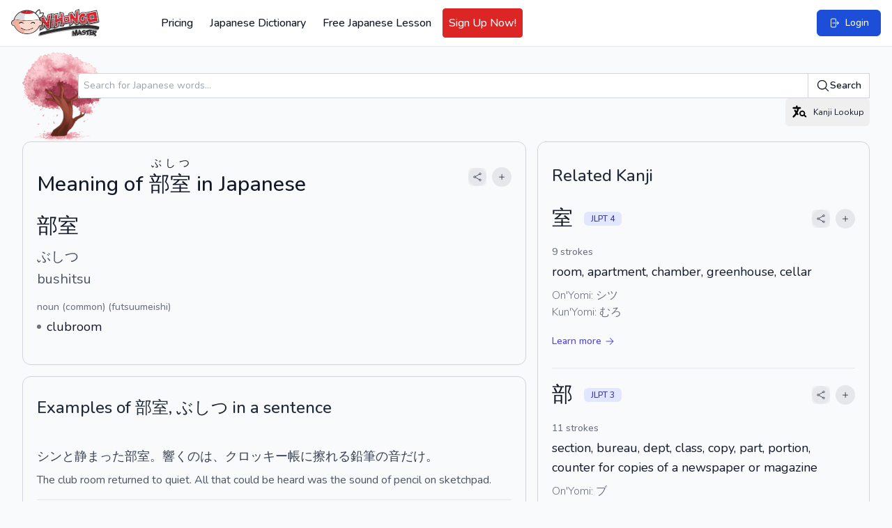

--- FILE ---
content_type: text/html; charset=UTF-8
request_url: https://www.nihongomaster.com/japanese/dictionary/word/89940/bushitsu-%E9%83%A8%E5%AE%A4-%E3%81%B6%E3%81%97%E3%81%A4
body_size: 15333
content:
<!DOCTYPE html>
<html lang="en">

<head>
    <meta charset="UTF-8" />
    <meta http-equiv="X-UA-Compatible" content="IE=edge" />
    <meta name="viewport" content="width=device-width, initial-scale=1.0" />

        <link rel="preload" as="style" href="https://www.nihongomaster.com/build/assets/app-4acedac3.css" /><link rel="stylesheet" href="https://www.nihongomaster.com/build/assets/app-4acedac3.css" data-navigate-track="reload" />    
        
    <meta name="csrf-token" content="JJcyqIwITzpnGUKnuAhDu6FMzyPZBKtnyXCOaW0M">
<link rel="icon" type="image/png" href="/favicon.png">
<title>部室, ぶしつ, bushitsu - Nihongo Master</title>


<meta property="og:title" content="部室, ぶしつ, bushitsu - Nihongo Master">
<meta property="og:url" content="https://www.nihongomaster.com/japanese/dictionary/word/89940/bushitsu-%E9%83%A8%E5%AE%A4-%E3%81%B6%E3%81%97%E3%81%A4">
    <meta property="og:image" content="https://public.nihongomaster.com/meta-images/entry/89940.jpg">
<meta property="og:description" content="clubroom - Meaning of 部室, ぶしつ, bushitsu. See complete explanation and more examples and pronunciation.">
<meta property="og:site_name" content="Nihongo Master">
<meta property="og:type" content="website">


<meta name="twitter:card" content="summary">
<meta name="twitter:site" content="@nihongomaster">
<meta name="twitter:title" content="部室, ぶしつ, bushitsu - Nihongo Master">
<meta name="twitter:image" content="https://static.nihongomaster.com/mages/landing/homepage/ogImage.png'">
<meta property="twitter:description" content="clubroom - Meaning of 部室, ぶしつ, bushitsu. See complete explanation and more examples and pronunciation.">
<meta property="twitter:url" content="https://www.nihongomaster.com/japanese/dictionary/word/89940/bushitsu-%E9%83%A8%E5%AE%A4-%E3%81%B6%E3%81%97%E3%81%A4">

<meta name="description" content="clubroom - Meaning of 部室, ぶしつ, bushitsu. See complete explanation and more examples and pronunciation.">
<meta property="fb:app_id" content="192023380882530">
<meta property="fb:admins" content="tdondich">


<meta property="asset-url" content="https://www.nihongomaster.com/">
<meta property="static-url" content="https://static.nihongomaster.com/">

    <link rel="canonical" href="https://www.nihongomaster.com/japanese/dictionary/word/89940/bushitsu-%E9%83%A8%E5%AE%A4-%E3%81%B6%E3%81%97%E3%81%A4"> 
 


        
    
    <meta name="csrf_token" value="JJcyqIwITzpnGUKnuAhDu6FMzyPZBKtnyXCOaW0M" />

    <!-- Livewire Styles --><style >[wire\:loading][wire\:loading], [wire\:loading\.delay][wire\:loading\.delay], [wire\:loading\.inline-block][wire\:loading\.inline-block], [wire\:loading\.inline][wire\:loading\.inline], [wire\:loading\.block][wire\:loading\.block], [wire\:loading\.flex][wire\:loading\.flex], [wire\:loading\.table][wire\:loading\.table], [wire\:loading\.grid][wire\:loading\.grid], [wire\:loading\.inline-flex][wire\:loading\.inline-flex] {display: none;}[wire\:loading\.delay\.none][wire\:loading\.delay\.none], [wire\:loading\.delay\.shortest][wire\:loading\.delay\.shortest], [wire\:loading\.delay\.shorter][wire\:loading\.delay\.shorter], [wire\:loading\.delay\.short][wire\:loading\.delay\.short], [wire\:loading\.delay\.default][wire\:loading\.delay\.default], [wire\:loading\.delay\.long][wire\:loading\.delay\.long], [wire\:loading\.delay\.longer][wire\:loading\.delay\.longer], [wire\:loading\.delay\.longest][wire\:loading\.delay\.longest] {display: none;}[wire\:offline][wire\:offline] {display: none;}[wire\:dirty]:not(textarea):not(input):not(select) {display: none;}:root {--livewire-progress-bar-color: #2299dd;}[x-cloak] {display: none !important;}[wire\:cloak] {display: none !important;}</style>

        <link rel="modulepreload" href="https://www.nihongomaster.com/build/assets/redesign-2406fb82.js" /><link rel="modulepreload" href="https://www.nihongomaster.com/build/assets/livewire.esm-be42a460.js" /><link rel="modulepreload" href="https://www.nihongomaster.com/build/assets/ViewportHeightFix-c205a9f2.js" /><link rel="modulepreload" href="https://www.nihongomaster.com/build/assets/lazysizes-fef7269c.js" /><link rel="modulepreload" href="https://www.nihongomaster.com/build/assets/audioplayer-10a41bec.js" /><link rel="modulepreload" href="https://www.nihongomaster.com/build/assets/bodyScrollLock.esm-880ae1df.js" /><script type="module" src="https://www.nihongomaster.com/build/assets/redesign-2406fb82.js" data-navigate-track="reload"></script>    
    <script defer data-domain="nihongomaster.com" src="https://plausible.io/js/script.js"></script>






</head>

<body class="text-gray-900">
    <div class="flex flex-col min-h-screen">
        <header class="bg-white px-2 py-3 xl:px-4 2xl:px-6 border-b border-gray-200 flex items-center justify-between"
        id="main-nav"
        x-init="$watch('showMobileMenu', value => value
            ? document.body.classList.add('overflow-hidden')
            : document.body.classList.remove('overflow-hidden')
        )"
        x-data="{ showMobileMenu: false }"
>
    
    <div class="flex items-center space-x-4 pl-2 xl:pl-0">
        
        <a href="/">
            <img
                data-src="https://www.nihongomaster.com/svg/icons/logo-mark-type.svg"
                width="1251"
                height="393"
                class="lazyload h-10 w-auto flex-shrink-0 xl:mr-16"
            />
        </a>

                    <!-- Guest navigation links (desktop) -->
            <nav class="hidden lg:flex items-center space-x-2">
                <a class="font-medium text-gray-900 p-2 rounded outline-ring transition flex items-center hover:bg-gray-50" href="https://www.nihongomaster.com/pricing">
    Pricing
</a>
                <a class="font-medium text-gray-900 p-2 rounded outline-ring transition flex items-center hover:bg-gray-50" href="https://www.nihongomaster.com/japanese/dictionary">
    Japanese Dictionary
</a>

                
                <a class="font-medium text-gray-900 p-2 rounded outline-ring transition flex items-center hover:bg-gray-50" href="https://www.nihongomaster.com/free-japanese-lesson">
    Free Japanese Lesson
</a>
                <a class="font-medium text-gray-900 p-2 rounded outline-ring transition flex items-center hover:bg-gray-50 border border-red-600 bg-red-600 hover:bg-red-700 text-white" href="https://www.nihongomaster.com/signup">
    Sign Up Now!
</a>

            </nav>
            </div>

    <!-- Right side -->
    <div class="flex-1 flex">
        
                    <!-- Search -->
            <div class="ml-2 flex-1">
            </div>

            <!-- Quick action button -->
            <a class="inline-flex items-center py-2 px-3 text-sm md:py-2 md:px-4 bg-blue-700 font-medium text-white border border-blue-700 rounded-md active:bg-indigo-600 outline-ring hover:bg-indigo-600 transition ml-4" href="https://www.nihongomaster.com/login">
    <svg class="w-4 h-4" xmlns="http://www.w3.org/2000/svg" viewBox="0 0 24 24" fill="currentColor" aria-hidden="true" data-slot="icon">
  <path fill-rule="evenodd" d="M7.5 3.75A1.5 1.5 0 0 0 6 5.25v13.5a1.5 1.5 0 0 0 1.5 1.5h6a1.5 1.5 0 0 0 1.5-1.5V15a.75.75 0 0 1 1.5 0v3.75a3 3 0 0 1-3 3h-6a3 3 0 0 1-3-3V5.25a3 3 0 0 1 3-3h6a3 3 0 0 1 3 3V9A.75.75 0 0 1 15 9V5.25a1.5 1.5 0 0 0-1.5-1.5h-6Zm10.72 4.72a.75.75 0 0 1 1.06 0l3 3a.75.75 0 0 1 0 1.06l-3 3a.75.75 0 1 1-1.06-1.06l1.72-1.72H9a.75.75 0 0 1 0-1.5h10.94l-1.72-1.72a.75.75 0 0 1 0-1.06Z" clip-rule="evenodd"/>
</svg>    <span class="ml-2">Login</span>
</a>
        
        <!-- Mobile Menu Trigger -->
        <button class="p-2 ml-2 outline-ring xl:hidden" @click="showMobileMenu = true; $event.target.blur()">
            <svg class="w-6 h-6 pointer-events-none" xmlns="http://www.w3.org/2000/svg" viewBox="0 0 24 24" fill="currentColor" aria-hidden="true" data-slot="icon">
  <path fill-rule="evenodd" d="M3 6.75A.75.75 0 0 1 3.75 6h16.5a.75.75 0 0 1 0 1.5H3.75A.75.75 0 0 1 3 6.75ZM3 12a.75.75 0 0 1 .75-.75h16.5a.75.75 0 0 1 0 1.5H3.75A.75.75 0 0 1 3 12Zm0 5.25a.75.75 0 0 1 .75-.75h16.5a.75.75 0 0 1 0 1.5H3.75a.75.75 0 0 1-.75-.75Z" clip-rule="evenodd"/>
</svg>        </button>

        <!-- Off-canvas menu for mobile -->
        <div class="relative z-40 xl:hidden" role="dialog" aria-modal="true" x-show="showMobileMenu" x-cloak>
            <!-- Backdrop -->
            <div class="fixed inset-0 bg-gray-600 bg-opacity-75"
                 x-show="showMobileMenu"
                 x-transition:enter="transition-opacity ease-linear duration-300"
                 x-transition:enter-start="opacity-0"
                 x-transition:enter-end="opacity-100"
                 x-transition:leave="transition-opacity ease-linear duration-300"
                 x-transition:leave-start="opacity-100"
                 x-transition:leave-end="opacity-0"
            ></div>

            <div class="fixed inset-0 flex" @click.self="showMobileMenu = false">
                <!-- Menu -->
                <div class="relative flex-1 flex flex-col max-w-xs w-full py-3 bg-white"
                     x-show="showMobileMenu"
                     x-transition:enter="transition ease-in-out duration-300 transform"
                     x-transition:enter-start="-translate-x-full"
                     x-transition:enter-end="translate-x-0"
                     x-transition:leave="transition ease-in-out duration-300 transform"
                     x-transition:leave-start="translate-x-0"
                     x-transition:leave-end="-translate-x-full"
                >
                    <!-- Close button -->
                    <div class="absolute top-0 right-0 -mr-12 pt-2">
                        <button type="button"
                                class="ml-1 flex items-center justify-center h-10 w-10 rounded-full focus:outline-none focus:ring-2 focus:ring-inset focus:ring-white"
                                @click="showMobileMenu = false"
                                x-show="showMobileMenu"
                                x-transition:enter="ease-in-out duration-500"
                                x-transition:enter-start="opacity-0"
                                x-transition:enter-end="opacity-100"
                                x-transition:leave="ease-in-out duration-200"
                                x-transition:leave-start="opacity-100"
                                x-transition:leave-end="opacity-0"
                        >
                            <span class="sr-only">Close sidebar</span>
                            <svg class="h-6 w-6 text-white" xmlns="http://www.w3.org/2000/svg" fill="none" viewBox="0 0 24 24" stroke-width="1.5" stroke="currentColor" aria-hidden="true" data-slot="icon">
  <path stroke-linecap="round" stroke-linejoin="round" d="M6 18 18 6M6 6l12 12"/>
</svg>                        </button>
                    </div>

                    <!-- Logo (top row) -->
                    <a href="/" class="flex-shrink-0 flex items-center pl-4">
                        <img data-src="https://www.nihongomaster.com/svg/icons/logo-mark-type.svg" class="lazyload h-10 w-auto">
                    </a>

                    <!-- Menu items -->
                    <div class="mt-4 flex-1 h-0 overflow-y-auto divide-y divide-gray-200">
                        
                                                    <nav class="space-y-1 p-2">

                                <a class="font-medium text-gray-900 p-2 rounded outline-ring transition flex items-center xl:hover:bg-gray-50 transition" href="https://www.nihongomaster.com/pricing">
        Pricing
</a>
                                <a class="font-medium text-gray-900 p-2 rounded outline-ring transition flex items-center xl:hover:bg-gray-50 transition" href="https://www.nihongomaster.com/japanese/dictionary">
        Japanese Dictionary
</a>

                                <a class="font-medium text-gray-900 p-2 rounded outline-ring transition flex items-center xl:hover:bg-gray-50 transition" href="https://www.nihongomaster.com/free-japanese-lesson">
        Free Japanese Lesson
</a>
                                <a class="font-medium text-gray-900 p-2 rounded outline-ring transition flex items-center xl:hover:bg-gray-50 transition border border-red-600 bg-red-600 hover:bg-red-700 text-white" href="https://www.nihongomaster.com/signup">
        Sign Up Now!
</a>
                            </nav>

                            <nav class="space-y-1 p-2">
                                <a class="font-medium text-gray-900 p-2 rounded outline-ring transition flex items-center xl:hover:bg-gray-50 transition" href="https://www.nihongomaster.com/company/privacy">
        Privacy Policy
</a>
                                <a class="font-medium text-gray-900 p-2 rounded outline-ring transition flex items-center xl:hover:bg-gray-50 transition" href="https://www.nihongomaster.com/company/terms">
        Terms and Conditions
</a>
                                <a class="font-medium text-gray-900 p-2 rounded outline-ring transition flex items-center xl:hover:bg-gray-50 transition" href="https://www.nihongomaster.com/company/terms">
        Support
</a>

                                <div class="pt-12 px-2">
                                    <a class="inline-flex items-center py-2 px-3 text-sm md:py-2 md:px-4 bg-blue-700 font-medium text-white border border-blue-700 rounded-md active:bg-indigo-600 outline-ring hover:bg-indigo-600 transition mt-4" href="https://www.nihongomaster.com/login">
    <svg class="w-4 h-4" xmlns="http://www.w3.org/2000/svg" viewBox="0 0 24 24" fill="currentColor" aria-hidden="true" data-slot="icon">
  <path fill-rule="evenodd" d="M7.5 3.75A1.5 1.5 0 0 0 6 5.25v13.5a1.5 1.5 0 0 0 1.5 1.5h6a1.5 1.5 0 0 0 1.5-1.5V15a.75.75 0 0 1 1.5 0v3.75a3 3 0 0 1-3 3h-6a3 3 0 0 1-3-3V5.25a3 3 0 0 1 3-3h6a3 3 0 0 1 3 3V9A.75.75 0 0 1 15 9V5.25a1.5 1.5 0 0 0-1.5-1.5h-6Zm10.72 4.72a.75.75 0 0 1 1.06 0l3 3a.75.75 0 0 1 0 1.06l-3 3a.75.75 0 1 1-1.06-1.06l1.72-1.72H9a.75.75 0 0 1 0-1.5h10.94l-1.72-1.72a.75.75 0 0 1 0-1.06Z" clip-rule="evenodd"/>
</svg>    <span class="ml-2">Login</span>
</a>
                                </div>
                            </nav>
                                            </div>
                </div>

                <div class="flex-shrink-0 w-14" aria-hidden="true" @click="showMobileMenu = false">
                    <!-- Dummy element to force sidebar to shrink to fit close icon -->
                </div>
            </div>
        </div>
    </div>
</header>
    
    <div class="flex-grow">
    <div class="flex w-full">
        
        <main class="max-w-full flex-1">
            <div wire:snapshot="{&quot;data&quot;:{&quot;entry&quot;:[[],{&quot;key&quot;:89940,&quot;class&quot;:&quot;App\\Models\\Language\\Japanese\\Entry&quot;,&quot;relations&quot;:[&quot;kanjis&quot;,&quot;readings&quot;,&quot;senses&quot;,&quot;senses.posses&quot;,&quot;senses.glosses&quot;,&quot;Kanjis&quot;,&quot;Readings&quot;,&quot;metaImage&quot;],&quot;s&quot;:&quot;elmdl&quot;}],&quot;numberOfExampleSentences&quot;:6,&quot;exampleSentencesTotalCount&quot;:2,&quot;numberOfConjugations&quot;:4,&quot;query&quot;:&quot;\u90e8\u5ba4&quot;},&quot;memo&quot;:{&quot;id&quot;:&quot;3Cmfq3kBT34EL8SE43kx&quot;,&quot;name&quot;:&quot;dictionary.word-details&quot;,&quot;path&quot;:&quot;japanese\/dictionary\/word\/89940\/bushitsu-%E9%83%A8%E5%AE%A4-%E3%81%B6%E3%81%97%E3%81%A4&quot;,&quot;method&quot;:&quot;GET&quot;,&quot;children&quot;:{&quot;lw-244108791-0&quot;:[&quot;div&quot;,&quot;ycxIohQkviseYUFJCOp3&quot;]},&quot;scripts&quot;:[],&quot;assets&quot;:[],&quot;errors&quot;:[],&quot;locale&quot;:&quot;en&quot;},&quot;checksum&quot;:&quot;ac0ff367c27a7d82a47c1a04145dba3402395e3f2c0d417e62977a34e6833f74&quot;}" wire:effects="[]" wire:id="3Cmfq3kBT34EL8SE43kx" class="container mx-auto px-4 md:px-8 pb-4 md:pb-12 xl:pb-4" primaryHeader="Meaning of &lt;ruby&gt;部室&lt;rp&gt;(&lt;/rp&gt;&lt;rt&gt;ぶしつ&lt;/rt&gt;&lt;rp&gt;)&lt;/rp&gt;&lt;/ruby&gt; in Japanese">
    <div class="w-full mx-auto mt-2 h-32 bg-left bg-contain bg-no-repeat pl-20 flex items-center" style="background-image: url('/images/cherryblossom.png')">
                    <div class="w-full">
                         <form method="GET" action="https://www.nihongomaster.com/japanese/dictionary/search" class="mt-2 flex w-full">
                              <div class="-mr-px grid grow grid-cols-1 focus-within:relative">
                                   <input id="query" name="query" type="text" name="query" placeholder="Search for Japanese words..." class="col-start-1 row-start-1 block w-full rounded-l-md bg-white py-1.5 pl-2 pr-3 text-base text-gray-900 outline outline-1 -outline-offset-1 outline-gray-300 placeholder:text-gray-400 focus:outline focus:outline-2 focus:-outline-offset-2 focus:outline-blue-600 sm:pl-2 sm:text-sm/6" />
                              </div>
                              <button type="submit" class="flex shrink-0 items-center gap-x-1.5 rounded-r-md bg-white px-3 py-2 text-sm font-semibold text-gray-900 outline outline-1 -outline-offset-1 outline-gray-300 hover:bg-gray-50 focus:relative focus:outline focus:outline-2 focus:-outline-offset-2 focus:outline-indigo-600">
                                   <svg class="h-5 w-5" xmlns="http://www.w3.org/2000/svg" viewBox="0 0 24 24" fill="currentColor" aria-hidden="true" data-slot="icon">
  <path fill-rule="evenodd" d="M10.5 3.75a6.75 6.75 0 1 0 0 13.5 6.75 6.75 0 0 0 0-13.5ZM2.25 10.5a8.25 8.25 0 1 1 14.59 5.28l4.69 4.69a.75.75 0 1 1-1.06 1.06l-4.69-4.69A8.25 8.25 0 0 1 2.25 10.5Z" clip-rule="evenodd"/>
</svg>                                   Search
                              </button>
                         </form>

                         <div class="text-right">
                              <button
    type="button"
    class="inline-flex items-center  outline-ring rounded-md transition text-xs leading-4 py-2 px-2" wire:click="$dispatch('openKanjiLookup')"
    
    wire:loading.attr="disabled"
        x-init
    x-on:click="$event.target.blur()"
    >
    <svg class="w-6 h-6" viewBox="0 0 24 24" xmlns="http://www.w3.org/2000/svg"><path fill-rule="evenodd" clip-rule="evenodd" d="M8.4 2.4a1.2 1.2 0 0 1 1.2 1.2v1.2h3.6a1.2 1.2 0 0 1 0 2.4h-1.706a22.642 22.642 0 0 1-2.07 5.736c.349.425.716.835 1.098 1.231a1.2 1.2 0 1 1-1.728 1.667 25.24 25.24 0 0 1-.665-.72 22.918 22.918 0 0 1-3.729 4.28 1.2 1.2 0 0 1-1.6-1.788 20.504 20.504 0 0 0 3.756-4.48 22.789 22.789 0 0 1-1.785-2.992A1.2 1.2 0 1 1 6.92 9.066c.281.564.587 1.114.917 1.646.5-1.12.902-2.295 1.196-3.512H3.6a1.2 1.2 0 0 1 0-2.4h3.6V3.6a1.2 1.2 0 0 1 1.2-1.2Z"/><path fill-rule="evenodd" clip-rule="evenodd" d="M18.533 13.8a2.333 2.333 0 1 1-4.666 0 2.333 2.333 0 0 1 4.666 0Zm.146 3.39a4.2 4.2 0 1 1 1.264-1.483L22 17.744a.972.972 0 0 1-1.366 1.382l-1.956-1.934Z"/></svg>                                   <span class="hidden md:inline-flex ml-2">Kanji Lookup</span>
</button>
                         </div>

                    </div>

               </div>


    <!-- Grid (desktop only) -->
    <div class="xl:grid xl:gap-4 xl:grid-cols-5">
        <!-- Left column -->
        <div class="xl:col-span-3">
            <section>
            <!-- Word details -->
            <div class="space-y-4 pb-6 xl:card">
                <!--[if BLOCK]><![endif]--><div class="flex items-center justify-between">
    <h1 class="font-medium text-3xl">Meaning of <ruby>部室<rp>(</rp><rt>ぶしつ</rt><rp>)</rp></ruby> in Japanese</h1>
    <div class="flex items-center space-x-2">
        <button
    type="button"
    class="inline-flex items-center  outline-ring rounded-md transition text-gray-700 font-normal w-full hover:text-black" data-lwt="share" wire:click="$dispatch('openModal', { component: 'dictionary.modals.share', arguments: ['https://www.nihongomaster.com/japanese/dictionary/word/89940/bushitsu-%E9%83%A8%E5%AE%A4-%E3%81%B6%E3%81%97%E3%81%A4', 'Japanese Definition: 部室, ぶしつ', {&quot;utm_term&quot;:&quot;word&quot;,&quot;utm_content&quot;:89940}, 'https://www.nihongomaster.com/embed/entry/89940'] })"
    
    wire:loading.attr="disabled"
        x-init
    x-on:click="$event.target.blur()"
    >
    <div class="p-1.5 bg-gray-200 rounded-full">
        <svg class="h-3.5 w-3.5" xmlns="http://www.w3.org/2000/svg" fill="none" viewBox="0 0 24 24" stroke-width="1.5" stroke="currentColor" aria-hidden="true" data-slot="icon">
  <path stroke-linecap="round" stroke-linejoin="round" d="M7.217 10.907a2.25 2.25 0 1 0 0 2.186m0-2.186c.18.324.283.696.283 1.093s-.103.77-.283 1.093m0-2.186 9.566-5.314m-9.566 7.5 9.566 5.314m0 0a2.25 2.25 0 1 0 3.935 2.186 2.25 2.25 0 0 0-3.935-2.186Zm0-12.814a2.25 2.25 0 1 0 3.933-2.185 2.25 2.25 0 0 0-3.933 2.185Z"/>
</svg>    </div>
</button>
        <button
    type="button"
    class="inline-flex rounded-full p-2 font-medium bg-gray-200 text-gray-900 hover:bg-gray-300 active:bg-indigo-600 active:text-white outline-ring transition" data-lwt="word actions trigger" wire:click="wordActions(89940)"
    
    wire:loading.attr="disabled"
>
    <svg class="w-4 h-4 xl:w-3 xl:h-3" xmlns="http://www.w3.org/2000/svg" viewBox="0 0 24 24" fill="currentColor" aria-hidden="true" data-slot="icon">
  <path fill-rule="evenodd" d="M12 3.75a.75.75 0 0 1 .75.75v6.75h6.75a.75.75 0 0 1 0 1.5h-6.75v6.75a.75.75 0 0 1-1.5 0v-6.75H4.5a.75.75 0 0 1 0-1.5h6.75V4.5a.75.75 0 0 1 .75-.75Z" clip-rule="evenodd"/>
</svg></button>
    </div>
</div>
<!--[if ENDBLOCK]><![endif]-->
<dl class="py-5 pt-2">
    <dt class="flex items-center justify-between">
        <label class="sr-only">Reading and JLPT level</label>
        <div class="flex items-center space-x-4">
            <div class="font-medium text-3xl">
                部室
            </div>

            <!--[if BLOCK]><![endif]--><!--[if ENDBLOCK]><![endif]-->

            <!--[if BLOCK]><![endif]--><!--[if ENDBLOCK]><![endif]-->
        </div>

        <!--[if BLOCK]><![endif]--><!--[if ENDBLOCK]><![endif]-->
    </dt>

    <!--[if BLOCK]><![endif]-->    <dt class="text-xl text-gray-600 mt-3">
        <div class="sr-only">Kana Reading</div>
        ぶしつ
    </dt>
    <!--[if ENDBLOCK]><![endif]-->

    <!--[if BLOCK]><![endif]-->    <dt class="text-xl text-gray-600 mt-1">
        <div class="sr-only">Romaji</div>
        bushitsu
    </dt>
    <!--[if ENDBLOCK]><![endif]-->

        <dd>
        <div class="sr-only">Word Senses</div>
        <ul>
            <!--[if BLOCK]><![endif]-->            <li class="mt-4">
                <dl>
                    <dt class="sr-only">Parts of speech</dt>
                    <dd class="text-xs text-gray-500 font-medium md:text-sm">noun (common) (futsuumeishi)</dd>

                    <dt class="sr-only">Meaning</dt>
                    <dd class="flex items-center space-x-2 mt-1">
                        <span class="bg-gray-500 w-1.5 h-1.5 rounded-full"></span>
                        <span class="text-gray-900 font-regular ml-1 md:text-lg">clubroom</span>
                    </dd>

                    <!--[if BLOCK]><![endif]--><!--[if ENDBLOCK]><![endif]-->
                </dl>
            </li>
            <!--[if ENDBLOCK]><![endif]-->
        </ul>
    </dd>

    <!--[if BLOCK]><![endif]--><!--[if ENDBLOCK]><![endif]-->
</dl>            </div>

            <hr class="border-2 border-gray-300 -mx-4 md:-mx-8 md:mt-4 xl:hidden">

            <!--[if BLOCK]><![endif]-->            <!-- Example sentences -->
            <section class="space-y-4 pb-6 mt-4 xl:card">
                                <h2 class="text-xl md:text-2xl font-medium text-gray-800 py-2">Examples of 部室, ぶしつ in a sentence</h2>

                <ul class="divide-y">
                    <!--[if BLOCK]><![endif]-->                    <li class="space-y-2 py-4">
                        <p class="example-sentence text-lg text-gray-700"><a title="layman; believer; adherent; follower; laity" href="https://www.nihongomaster.com/japanese/dictionary/word/34415/shinto-%E4%BF%A1%E5%BE%92-%E3%81%97%E3%82%93%E3%81%A8">シンと</a><a title="to quieten down; to calm down; to subside; to die down; to abate; to be suppressed" href="https://www.nihongomaster.com/japanese/dictionary/word/57185/shizumaru-%E9%9D%99%E3%81%BE%E3%82%8B-%E9%8E%AE%E3%81%BE%E3%82%8B-%E3%81%97%E3%81%9A%E3%81%BE%E3%82%8B">静まった</a><span>部室</span>。<a title="to resound; to be heard far away, to reverberate; to shake; to vibrate, to come (home); to remain (with someone), to have an effect; to make an impression" href="https://www.nihongomaster.com/japanese/dictionary/word/22617/hibiku-%E9%9F%BF%E3%81%8F-%E3%81%B2%E3%81%B3%E3%81%8F">響く</a>のは、<a title="(artist&#039;s) sketch pad" href="https://www.nihongomaster.com/japanese/dictionary/word/114528/kurokki%E3%83%BCchou-%E3%82%AF%E3%83%AD%E3%83%83%E3%82%AD%E3%83%BC%E5%B8%B3-%E3%82%AF%E3%83%AD%E3%83%83%E3%82%AD%E3%83%BC%E3%81%A1%E3%82%87%E3%81%86">クロッキー帳</a>に<a title="to get blurred, to get hoarse; to get husky, to graze; to scrape; to touch" href="https://www.nihongomaster.com/japanese/dictionary/word/53160/kasureru-%E6%8E%A0%E3%82%8C%E3%82%8B-%E6%93%A6%E3%82%8C%E3%82%8B-%E3%81%8B%E3%81%99%E3%82%8C%E3%82%8B">擦れる</a><a title="pencil" href="https://www.nihongomaster.com/japanese/dictionary/word/16781/enpitsu-%E9%89%9B%E7%AD%86-%E3%81%88%E3%82%93%E3%81%B4%E3%81%A4">鉛筆</a>の<a title="sound; noise; report, note (music), fame, Chinese-derived character reading" href="https://www.nihongomaster.com/japanese/dictionary/word/55483/oto-ne-on-%E9%9F%B3-%E3%81%8A%E3%81%A8-%E3%81%AD-%E3%81%8A%E3%82%93">音</a><a title="only; just; as" href="https://www.nihongomaster.com/japanese/dictionary/word/670/dake-%E4%B8%88-%E3%81%A0%E3%81%91">だけ</a>。</p>
                        <p class="text-gray-600">The club room returned to quiet. All that could be heard was the sound of pencil on sketchpad.</p>
                    </li>
                                        <li class="space-y-2 py-4">
                        <p class="example-sentence text-lg text-gray-700"><a title="no, er, well, ..., groan" href="https://www.nihongomaster.com/japanese/dictionary/word/94458/uun-%E3%81%86%E3%81%86%E3%82%93">ううん</a>、由美<a title="suffix for familiar person" href="https://www.nihongomaster.com/japanese/dictionary/word/700/chan-%E3%81%A1%E3%82%83%E3%82%93">ちゃん</a>が<a title="thermos flask; vacuum flask" href="https://www.nihongomaster.com/japanese/dictionary/word/50475/mahoubin-%E9%AD%94%E6%B3%95%E7%93%B6-%E3%81%BE%E3%81%BB%E3%81%86%E3%81%B3%E3%82%93">魔法瓶</a>に<a title="to put in; to let in; to take in; to bring in; to insert; to set (a jewel, etc.); to ink in (e.g. a tattoo), to admit; to accept; to employ; to hire, to accept; to comply; to grant; to adopt (a policy, etc.); to take (advice, etc.); to listen to; to pay attention to, to include, to pay (one&#039;s rent, etc.), to cast (a vote), to make (tea, coffee, etc.), to turn on (a switch, etc.), to send (a fax); to call" href="https://www.nihongomaster.com/japanese/dictionary/word/44740/ireru-%E5%85%A5%E3%82%8C%E3%82%8B-%E5%AE%B9%E3%82%8C%E3%82%8B-%E5%87%BD%E3%82%8C%E3%82%8B-%E3%81%84%E3%82%8C%E3%82%8B">入れて</a>、<span>部室</span>に<a title="to bring" href="https://www.nihongomaster.com/japanese/dictionary/word/30123/mottekuru-%E6%8C%81%E3%81%A3%E3%81%A6%E3%81%8F%E3%82%8B-%E6%8C%81%E3%81%A3%E3%81%A6%E6%9D%A5%E3%82%8B-%E3%82%82%E3%81%A3%E3%81%A6%E3%81%8F%E3%82%8B">持って来て</a><a title="to give; to let one have; to do for one; to be given" href="https://www.nihongomaster.com/japanese/dictionary/word/25584/kureru-%E5%91%89%E3%82%8C%E3%82%8B-%E3%81%8F%E3%82%8C%E3%82%8B">くれた</a>の。</p>
                        <p class="text-gray-600">No, Yumi put it in a thermos flask and brought it into the club room.</p>
                    </li>
                    <!--[if ENDBLOCK]><![endif]-->
                </ul>

                <!--[if BLOCK]><![endif]--><!--[if ENDBLOCK]><![endif]-->
            </section>

            <hr class="border-2 border-gray-300 -mx-4 md:-mx-8 md:mt-4 xl:hidden">
            <!--[if ENDBLOCK]><![endif]-->

            <!--[if BLOCK]><![endif]--><!--[if ENDBLOCK]><![endif]-->

        </section>

        <!-- Related study lists -->
        <aside class="mt-4">
            <div wire:snapshot="{&quot;data&quot;:{&quot;relatedEntryIds&quot;:[[89940],{&quot;s&quot;:&quot;arr&quot;}],&quot;relatedKanjiIds&quot;:[[],{&quot;s&quot;:&quot;arr&quot;}],&quot;showRelatedLists&quot;:false,&quot;studyListSubscriptions&quot;:[[],{&quot;s&quot;:&quot;arr&quot;}]},&quot;memo&quot;:{&quot;id&quot;:&quot;ycxIohQkviseYUFJCOp3&quot;,&quot;name&quot;:&quot;dictionary.related-study-lists&quot;,&quot;path&quot;:&quot;japanese\/dictionary\/word\/89940\/bushitsu-%E9%83%A8%E5%AE%A4-%E3%81%B6%E3%81%97%E3%81%A4&quot;,&quot;method&quot;:&quot;GET&quot;,&quot;children&quot;:[],&quot;scripts&quot;:[],&quot;assets&quot;:[],&quot;errors&quot;:[],&quot;locale&quot;:&quot;en&quot;},&quot;checksum&quot;:&quot;9450e2b579ef500a6e1c32e54e20a30f45e96ec59d07e43a6994b6c4f5cd0d87&quot;}" wire:effects="[]" wire:id="ycxIohQkviseYUFJCOp3" class="xl:card">
    <h2 class="text-xl md:text-2xl font-medium text-gray-800 py-2">Popular Study Lists</h2>

    <ul class="divide-y">
        <!--[if BLOCK]><![endif]-->        <li>
            <div class="py-4">
                <label class="font-medium text-base md:text-lg text-gray-700">
                    <a href="https://www.nihongomaster.com/lists/view/40/jlpt-n5-study-list" class="ml-2 link text-md whitespace-nowrap">
                        JLPT N5 Study List
                    </a></label>

                <div class="mt-3 md:flex md:items-center md:flex-wrap md:divide-x md:divide-gray-300">
    <!-- Word examples and count -->
    <p class="font-medium md:pr-3 flex items-center">
        <a href="https://www.nihongomaster.com/lists/view/40/jlpt-n5-study-list?section=dictionary" class="ml-2 link text-sm whitespace-nowrap">
            743 Words
        </a>
    </p>

    <!-- Kanji examples and count -->
    <p class="mt-2 md:mt-0 md:pl-3 font-medium flex items-center">
        <a href="https://www.nihongomaster.com/lists/view/40/jlpt-n5-study-list?section=kanji" class="ml-2 link text-sm whitespace-nowrap">
            103 Kanji
        </a>
    </p>
</div>

                <div class="mt-3 md:mt-2 flex items-center">

                    <div class="flex overflow-hidden -space-x-3 xl:hover:-space-x-1">
    <!--[if BLOCK]><![endif]-->        <img
            class="lazyload inline-block h-8 w-8 rounded-full ring-1 ring-gray-50 xl:transition-all xl:duration-400"
            data-src="https://media.nihongomaster.com/images/profiles/1226/1364957861.png"
            alt="aimozg"
            title="aimozg"
        >
            <img
            class="lazyload inline-block h-8 w-8 rounded-full ring-1 ring-gray-50 xl:transition-all xl:duration-400"
            data-src="https://static.nihongomaster.com/images/defaultavatar.webp"
            alt="kuriharak93"
            title="kuriharak93"
        >
            <img
            class="lazyload inline-block h-8 w-8 rounded-full ring-1 ring-gray-50 xl:transition-all xl:duration-400"
            data-src="https://static.nihongomaster.com/images/defaultavatar.webp"
            alt="awayand"
            title="awayand"
        >
            <img
            class="lazyload inline-block h-8 w-8 rounded-full ring-1 ring-gray-50 xl:transition-all xl:duration-400"
            data-src="https://static.nihongomaster.com/images/defaultavatar.webp"
            alt="Aristeia"
            title="Aristeia"
        >
    <!--[if ENDBLOCK]><![endif]-->
</div>

                    <span class="text-sm text-gray-700 ml-2">346 subscribers</span>

                    
                    <button
    type="button"
    class="inline-flex items-center text-xs leading-4 py-2 px-3 md:text-sm md:leading-5 md:py-2 md:px-4 bg-transparent font-medium text-indigo-600 border border-indigo-600 rounded-md active:bg-indigo-600 active:text-white outline-ring hover:bg-gray-50 transition ml-auto" wire:click="toggleListSubscription(40)"
    
    wire:loading.attr="disabled"
        x-init
    x-on:click="$event.target.blur()"
    >
    Subscribe
</button>
                </div>
            </div>
        </li>
                <li>
            <div class="py-4">
                <label class="font-medium text-base md:text-lg text-gray-700">
                    <a href="https://www.nihongomaster.com/lists/view/41/jlpt-n4-study-list" class="ml-2 link text-md whitespace-nowrap">
                        JLPT N4 Study List
                    </a></label>

                <div class="mt-3 md:flex md:items-center md:flex-wrap md:divide-x md:divide-gray-300">
    <!-- Word examples and count -->
    <p class="font-medium md:pr-3 flex items-center">
        <a href="https://www.nihongomaster.com/lists/view/41/jlpt-n4-study-list?section=dictionary" class="ml-2 link text-sm whitespace-nowrap">
            684 Words
        </a>
    </p>

    <!-- Kanji examples and count -->
    <p class="mt-2 md:mt-0 md:pl-3 font-medium flex items-center">
        <a href="https://www.nihongomaster.com/lists/view/41/jlpt-n4-study-list?section=kanji" class="ml-2 link text-sm whitespace-nowrap">
            181 Kanji
        </a>
    </p>
</div>

                <div class="mt-3 md:mt-2 flex items-center">

                    <div class="flex overflow-hidden -space-x-3 xl:hover:-space-x-1">
    <!--[if BLOCK]><![endif]-->        <img
            class="lazyload inline-block h-8 w-8 rounded-full ring-1 ring-gray-50 xl:transition-all xl:duration-400"
            data-src="https://static.nihongomaster.com/images/defaultavatar.webp"
            alt="Umbo"
            title="Umbo"
        >
            <img
            class="lazyload inline-block h-8 w-8 rounded-full ring-1 ring-gray-50 xl:transition-all xl:duration-400"
            data-src="https://static.nihongomaster.com/images/defaultavatar.webp"
            alt="Aristeia"
            title="Aristeia"
        >
            <img
            class="lazyload inline-block h-8 w-8 rounded-full ring-1 ring-gray-50 xl:transition-all xl:duration-400"
            data-src="https://media.nihongomaster.com/images/profiles/3807/1364957954.png"
            alt="kawaiibutterfly"
            title="kawaiibutterfly"
        >
            <img
            class="lazyload inline-block h-8 w-8 rounded-full ring-1 ring-gray-50 xl:transition-all xl:duration-400"
            data-src="https://media.nihongomaster.com/images/profiles/7073/1368224498.png"
            alt="Christian"
            title="Christian"
        >
    <!--[if ENDBLOCK]><![endif]-->
</div>

                    <span class="text-sm text-gray-700 ml-2">117 subscribers</span>

                    
                    <button
    type="button"
    class="inline-flex items-center text-xs leading-4 py-2 px-3 md:text-sm md:leading-5 md:py-2 md:px-4 bg-transparent font-medium text-indigo-600 border border-indigo-600 rounded-md active:bg-indigo-600 active:text-white outline-ring hover:bg-gray-50 transition ml-auto" wire:click="toggleListSubscription(41)"
    
    wire:loading.attr="disabled"
        x-init
    x-on:click="$event.target.blur()"
    >
    Subscribe
</button>
                </div>
            </div>
        </li>
                <li>
            <div class="py-4">
                <label class="font-medium text-base md:text-lg text-gray-700">
                    <a href="https://www.nihongomaster.com/lists/view/45/joyo-kanji-study-list" class="ml-2 link text-md whitespace-nowrap">
                        Jōyō Kanji Study List
                    </a></label>

                <div class="mt-3 md:flex md:items-center md:flex-wrap md:divide-x md:divide-gray-300">
    <!-- Word examples and count -->
    <p class="font-medium md:pr-3 flex items-center">
        <a href="https://www.nihongomaster.com/lists/view/45/joyo-kanji-study-list?section=dictionary" class="ml-2 link text-sm whitespace-nowrap">
            0 Words
        </a>
    </p>

    <!-- Kanji examples and count -->
    <p class="mt-2 md:mt-0 md:pl-3 font-medium flex items-center">
        <a href="https://www.nihongomaster.com/lists/view/45/joyo-kanji-study-list?section=kanji" class="ml-2 link text-sm whitespace-nowrap">
            2136 Kanji
        </a>
    </p>
</div>

                <div class="mt-3 md:mt-2 flex items-center">

                    <div class="flex overflow-hidden -space-x-3 xl:hover:-space-x-1">
    <!--[if BLOCK]><![endif]-->        <img
            class="lazyload inline-block h-8 w-8 rounded-full ring-1 ring-gray-50 xl:transition-all xl:duration-400"
            data-src="https://media.nihongomaster.com/images/profiles/382/1364957829.png"
            alt="hkfoot"
            title="hkfoot"
        >
            <img
            class="lazyload inline-block h-8 w-8 rounded-full ring-1 ring-gray-50 xl:transition-all xl:duration-400"
            data-src="https://static.nihongomaster.com/images/defaultavatar.webp"
            alt="ZanDatsu"
            title="ZanDatsu"
        >
            <img
            class="lazyload inline-block h-8 w-8 rounded-full ring-1 ring-gray-50 xl:transition-all xl:duration-400"
            data-src="https://media.nihongomaster.com/images/profiles/520/1364957834.png"
            alt="MitSora"
            title="MitSora"
        >
            <img
            class="lazyload inline-block h-8 w-8 rounded-full ring-1 ring-gray-50 xl:transition-all xl:duration-400"
            data-src="https://media.nihongomaster.com/images/profiles/619/1390247268.png"
            alt="龍之介 / Ryunosuke"
            title="龍之介 / Ryunosuke"
        >
    <!--[if ENDBLOCK]><![endif]-->
</div>

                    <span class="text-sm text-gray-700 ml-2">81 subscribers</span>

                    
                    <button
    type="button"
    class="inline-flex items-center text-xs leading-4 py-2 px-3 md:text-sm md:leading-5 md:py-2 md:px-4 bg-transparent font-medium text-indigo-600 border border-indigo-600 rounded-md active:bg-indigo-600 active:text-white outline-ring hover:bg-gray-50 transition ml-auto" wire:click="toggleListSubscription(45)"
    
    wire:loading.attr="disabled"
        x-init
    x-on:click="$event.target.blur()"
    >
    Subscribe
</button>
                </div>
            </div>
        </li>
        <!--[if ENDBLOCK]><![endif]-->
    </ul>
</div>        </aside>

        <hr class="border-2 border-gray-300 -mx-4 md:-mx-8 md:mt-4 xl:hidden">
        </div>

        <!-- Right column -->
        <div class="xl:col-span-2">
            <!--[if BLOCK]><![endif]-->        <!-- Kanji in this word -->
        <section class="pt-4 xl:py-6 xl:mb-4 xl:card">
            <h2 class="text-xl md:text-2xl font-medium text-gray-800 py-2">Related Kanji</h2>

            <div class="divide-y">
                <!--[if BLOCK]><![endif]-->                <div class="py-5">
    <dt>
    <!--[if BLOCK]><![endif]--><!--[if ENDBLOCK]><![endif]-->
<div class="flex items-center justify-between">
    <div class="flex items-center space-x-4">
        <span class="text-3xl">室</span>

        <!--[if BLOCK]><![endif]-->            <span class="inline-flex items-center rounded-md font-medium text-xs px-2.5 py-0.5 bg-indigo-100 text-indigo-800">
    JLPT 4
</span>
        <!--[if ENDBLOCK]><![endif]-->
    </div>

    <!--[if BLOCK]><![endif]-->    <div class="flex items-center space-x-2">
        <button
    type="button"
    class="inline-flex items-center  outline-ring rounded-md transition text-gray-700 font-normal w-full hover:text-black" data-lwt="share" wire:click="$dispatch('openModal', { component: 'dictionary.modals.share', arguments: ['https://www.nihongomaster.com/japanese/dictionary/kanji/1156/%E5%AE%A4', 'Japanese Definition: 室', {&quot;utm_term&quot;:&quot;kanji&quot;,&quot;utm_content&quot;:1156}, 'https://www.nihongomaster.com/embed/kanji/1156'] })"
    
    wire:loading.attr="disabled"
        x-init
    x-on:click="$event.target.blur()"
    >
    <div class="p-1.5 bg-gray-200 rounded-full">
        <svg class="h-3.5 w-3.5" xmlns="http://www.w3.org/2000/svg" fill="none" viewBox="0 0 24 24" stroke-width="1.5" stroke="currentColor" aria-hidden="true" data-slot="icon">
  <path stroke-linecap="round" stroke-linejoin="round" d="M7.217 10.907a2.25 2.25 0 1 0 0 2.186m0-2.186c.18.324.283.696.283 1.093s-.103.77-.283 1.093m0-2.186 9.566-5.314m-9.566 7.5 9.566 5.314m0 0a2.25 2.25 0 1 0 3.935 2.186 2.25 2.25 0 0 0-3.935-2.186Zm0-12.814a2.25 2.25 0 1 0 3.933-2.185 2.25 2.25 0 0 0-3.933 2.185Z"/>
</svg>    </div>
</button>
        <button
    type="button"
    class="inline-flex rounded-full p-2 font-medium bg-gray-200 text-gray-900 hover:bg-gray-300 active:bg-indigo-600 active:text-white outline-ring transition" data-lwt="kanji actions trigger" wire:click="kanjiActions(1156)"
    
    wire:loading.attr="disabled"
>
    <svg class="w-4 h-4 xl:w-3 xl:h-3" xmlns="http://www.w3.org/2000/svg" viewBox="0 0 24 24" fill="currentColor" aria-hidden="true" data-slot="icon">
  <path fill-rule="evenodd" d="M12 3.75a.75.75 0 0 1 .75.75v6.75h6.75a.75.75 0 0 1 0 1.5h-6.75v6.75a.75.75 0 0 1-1.5 0v-6.75H4.5a.75.75 0 0 1 0-1.5h6.75V4.5a.75.75 0 0 1 .75-.75Z" clip-rule="evenodd"/>
</svg></button>
    </div>
    <!--[if ENDBLOCK]><![endif]-->
</div>

    <p class="text-xs text-gray-500 font-medium mt-5 md:text-sm">
        9 strokes
    </p>
    </dt>

    <dd>
    <p class="text-gray-900 mt-1 md:text-lg">room, apartment, chamber, greenhouse, cellar</p>
    </dd>

    <div class="mt-2 text-gray-500 font-light">
        <p>On'Yomi: シツ</p>
        <p>Kun'Yomi: むろ</p>
    </div>

    <a class="link text-sm font-medium flex items-center space-x-1 md:text-xs xl:inline-flex xl:text-sm pt-5 pb-2" href="https://www.nihongomaster.com/japanese/dictionary/kanji/1156/%E5%AE%A4">
    <span>Learn more</span> 

    <!--[if BLOCK]><![endif]-->        <svg class="w-4 h-4" xmlns="http://www.w3.org/2000/svg" viewBox="0 0 24 24" fill="currentColor" aria-hidden="true" data-slot="icon">
  <path fill-rule="evenodd" d="M3.75 12a.75.75 0 0 1 .75-.75h13.19l-5.47-5.47a.75.75 0 0 1 1.06-1.06l6.75 6.75a.75.75 0 0 1 0 1.06l-6.75 6.75a.75.75 0 1 1-1.06-1.06l5.47-5.47H4.5a.75.75 0 0 1-.75-.75Z" clip-rule="evenodd"/>
</svg>    <!--[if ENDBLOCK]><![endif]-->
</a>
</div>
                                <div class="py-5">
    <dt>
    <!--[if BLOCK]><![endif]--><!--[if ENDBLOCK]><![endif]-->
<div class="flex items-center justify-between">
    <div class="flex items-center space-x-4">
        <span class="text-3xl">部</span>

        <!--[if BLOCK]><![endif]-->            <span class="inline-flex items-center rounded-md font-medium text-xs px-2.5 py-0.5 bg-indigo-100 text-indigo-800">
    JLPT 3
</span>
        <!--[if ENDBLOCK]><![endif]-->
    </div>

    <!--[if BLOCK]><![endif]-->    <div class="flex items-center space-x-2">
        <button
    type="button"
    class="inline-flex items-center  outline-ring rounded-md transition text-gray-700 font-normal w-full hover:text-black" data-lwt="share" wire:click="$dispatch('openModal', { component: 'dictionary.modals.share', arguments: ['https://www.nihongomaster.com/japanese/dictionary/kanji/2434/%E9%83%A8', 'Japanese Definition: 部', {&quot;utm_term&quot;:&quot;kanji&quot;,&quot;utm_content&quot;:2434}, 'https://www.nihongomaster.com/embed/kanji/2434'] })"
    
    wire:loading.attr="disabled"
        x-init
    x-on:click="$event.target.blur()"
    >
    <div class="p-1.5 bg-gray-200 rounded-full">
        <svg class="h-3.5 w-3.5" xmlns="http://www.w3.org/2000/svg" fill="none" viewBox="0 0 24 24" stroke-width="1.5" stroke="currentColor" aria-hidden="true" data-slot="icon">
  <path stroke-linecap="round" stroke-linejoin="round" d="M7.217 10.907a2.25 2.25 0 1 0 0 2.186m0-2.186c.18.324.283.696.283 1.093s-.103.77-.283 1.093m0-2.186 9.566-5.314m-9.566 7.5 9.566 5.314m0 0a2.25 2.25 0 1 0 3.935 2.186 2.25 2.25 0 0 0-3.935-2.186Zm0-12.814a2.25 2.25 0 1 0 3.933-2.185 2.25 2.25 0 0 0-3.933 2.185Z"/>
</svg>    </div>
</button>
        <button
    type="button"
    class="inline-flex rounded-full p-2 font-medium bg-gray-200 text-gray-900 hover:bg-gray-300 active:bg-indigo-600 active:text-white outline-ring transition" data-lwt="kanji actions trigger" wire:click="kanjiActions(2434)"
    
    wire:loading.attr="disabled"
>
    <svg class="w-4 h-4 xl:w-3 xl:h-3" xmlns="http://www.w3.org/2000/svg" viewBox="0 0 24 24" fill="currentColor" aria-hidden="true" data-slot="icon">
  <path fill-rule="evenodd" d="M12 3.75a.75.75 0 0 1 .75.75v6.75h6.75a.75.75 0 0 1 0 1.5h-6.75v6.75a.75.75 0 0 1-1.5 0v-6.75H4.5a.75.75 0 0 1 0-1.5h6.75V4.5a.75.75 0 0 1 .75-.75Z" clip-rule="evenodd"/>
</svg></button>
    </div>
    <!--[if ENDBLOCK]><![endif]-->
</div>

    <p class="text-xs text-gray-500 font-medium mt-5 md:text-sm">
        11 strokes
    </p>
    </dt>

    <dd>
    <p class="text-gray-900 mt-1 md:text-lg">section, bureau, dept, class, copy, part, portion, counter for copies of a newspaper or magazine</p>
    </dd>

    <div class="mt-2 text-gray-500 font-light">
        <p>On'Yomi: ブ</p>
        <p>Kun'Yomi: -べ</p>
    </div>

    <a class="link text-sm font-medium flex items-center space-x-1 md:text-xs xl:inline-flex xl:text-sm pt-5 pb-2" href="https://www.nihongomaster.com/japanese/dictionary/kanji/2434/%E9%83%A8">
    <span>Learn more</span> 

    <!--[if BLOCK]><![endif]-->        <svg class="w-4 h-4" xmlns="http://www.w3.org/2000/svg" viewBox="0 0 24 24" fill="currentColor" aria-hidden="true" data-slot="icon">
  <path fill-rule="evenodd" d="M3.75 12a.75.75 0 0 1 .75-.75h13.19l-5.47-5.47a.75.75 0 0 1 1.06-1.06l6.75 6.75a.75.75 0 0 1 0 1.06l-6.75 6.75a.75.75 0 1 1-1.06-1.06l5.47-5.47H4.5a.75.75 0 0 1-.75-.75Z" clip-rule="evenodd"/>
</svg>    <!--[if ENDBLOCK]><![endif]-->
</a>
</div>
                <!--[if ENDBLOCK]><![endif]-->
            </div>
        </section>

        <hr class="border-2 border-gray-300 -mx-4 md:-mx-8 md:mt-4 xl:hidden mb-4">
        <!--[if ENDBLOCK]><![endif]-->

        <!--[if BLOCK]><![endif]-->        <aside>
            <h2 class="text-3xl font-bold">Build Your Japanese Vocabulary the Smart Way</h2>
<p class="text-gray-600 my-4 text-lg">
    You’re already looking up Japanese words—why not actually master them? Nihongo Master gives you powerful tools to build, practice, and retain Japanese vocabulary that sticks.
</p>

<ul class="list-disc-none my-4 text-lg">
    <li class="my-2 flex justify-start"><span class="w-8">📚</span> Custom study lists for any word or kanji you look up</li>
    <li class="my-2 flex justify-start"><span class="w-8">🧠</span> Spaced Repetition System (SRS) to reinforce memory</li>
    <li class="my-2 flex justify-start"><span class="w-8">✍️</span> Writing practice sheets for kanji and kana</li>
    <li class="my-2 flex justify-start"><span class="w-8">🧩</span> Quiz mode to test mastery</li>
    <li class="my-2 flex justify-start"><span class="w-8">🎯</span> Lesson integration to see words in context</li>
    <li class="my-2 flex justify-start"><span class="w-8">🔔</span> Progress tracking and review reminders</li>
</ul>

<a class="inline-flex items-center py-2 px-3 text-sm md:py-2 md:px-4 bg-red-700 font-medium text-white border border-red-600 rounded-md active:bg-red-700-700 outline-ring hover:bg-red-700-700 transition btn btn-primary" href="https://www.nihongomaster.com/signup" onClick="plausible('word-cta-click')">
    Try A 7-Day Trial Now!
</a>
<p>No credit card required. Cancel anytime.</p>        </aside>
        <!--[if ENDBLOCK]><![endif]-->
        </div>
    </div>
</div>
        </main>
    </div>
    </div>

        <div class="border-t border-gray-200">
    <footer class="bg-white" }}>
    <div class="max-w-xl mx-auto px-4 xl:max-w-screen-2xl">
        <div class="py-12 space-y-12 xl:space-y-0 xl:grid xl:grid-cols-2 xl:gap-12 2xl:grid-cols-3 2xl:gap-24">
            <div class="max-w-xl">
                
                <a href="/" class="inline-block mb-2">
                    <img
                        data-src="https://www.nihongomaster.com/svg/icons/logo-mark-type.svg"
                        width="1251"
                        height="393"
                        class="lazyload h-10 w-auto"
                    />
                </a>

            </div>

            <div class="grid gap-8 md:grid-cols-2 2xl:grid-cols-4 2xl:col-span-2">
                <!-- Company links -->
                <div>
                    <label class="uppercase text-sm font-semibold">Company</label>

                    <nav class="mt-4 flex flex-col space-y-1">
                                                            <a class="inline-flex w-full text-gray-500 py-1" href="https://www.nihongomaster.com/trial">Pricing</a>
                                                        <a class="inline-flex w-full text-gray-500 py-1" href="https://www.nihongomaster.com/company/jobs">Career</a>
                            <a class="inline-flex w-full text-gray-500 py-1" href="https://www.nihongomaster.com/company/contact">Contact Us</a>
                            <a class="inline-flex w-full text-gray-500 py-1" href="https://friends.nihongomaster.com" target="_blank">Partner Program</a>
                            <a class="inline-flex w-full text-gray-500 py-1" href="/blog" target="_blank">Japanese Blog</a>
                    </nav>
                </div>

                <!-- Community -->
                <div>
                    <label class="uppercase text-sm font-semibold">Community</label>

                    <nav class="mt-4 flex flex-col space-y-1">
                        <a class="inline-flex w-full text-gray-500 py-1" href="https://www.nihongomaster.com/community/rankings">Student Rankings</a>
                        <a class="inline-flex w-full text-gray-500 py-1" href="https://www.nihongomaster.com/community/users">Members</a>
                    </nav>
                </div>

                <!-- Resources -->
                <div>
                    <label class="uppercase text-sm font-semibold">Resources</label>

                    <nav class="mt-4 flex flex-col space-y-1">
                        <a class="inline-flex w-full text-gray-500 py-1" href="/learn-japanese">Learn Japanese</a>
                        <a class="inline-flex w-full text-gray-500 py-1" href="https://www.nihongomaster.com/japanese/dictionary">Japanese Dictionary</a>
                        <a class="inline-flex w-full text-gray-500 py-1" href="/jlpt-n4-practice-test">JLPT N4 Practice Test</a>
                        <a class="inline-flex w-full text-gray-500 py-1" href="/jlpt-n5-practice-test">JLPT N5 Practice Test</a>
                    </nav>
                </div>

                <!-- Legal -->
                <div>
                    <label class="uppercase text-sm font-semibold">Legal</label>

                    <nav class="mt-4 flex flex-col space-y-1">
                        <a class="inline-flex w-full text-gray-500 py-1" href="https://www.nihongomaster.com/company/terms">Terms Of Use</a>
                        <a class="inline-flex w-full text-gray-500 py-1" href="https://www.nihongomaster.com/company/privacy">Privacy Policy</a>
                    </nav>
                </div>
            </div>
        </div>

        <!-- Social -->
        <div class="divide-y xl:divide-y-0 xl:flex xl:items-center xl:justify-between xl:border-t">
            <div class="flex justify-center items-center space-x-4 py-5 xl:order-2">
                <a href="https://www.linkedin.com/company/nihongo-master" target="_blank">
                    <svg class="w-6 h-6 flex-shrink-0" fill="none" xmlns="http://www.w3.org/2000/svg" viewBox="0 0 25 25"><g clip-path="url(#a)"><path d="M22.728.4H2.272A1.772 1.772 0 0 0 .5 2.174V22.63a1.772 1.772 0 0 0 1.772 1.772h20.456A1.772 1.772 0 0 0 24.5 22.63V2.173A1.772 1.772 0 0 0 22.728.4ZM7.653 20.847H4.045V9.384h3.608v11.462ZM5.847 7.796a2.072 2.072 0 1 1 2.083-2.07 2.042 2.042 0 0 1-2.083 2.07Zm15.106 13.06h-3.606v-6.262c0-1.846-.785-2.416-1.799-2.416-1.07 0-2.12.806-2.12 2.463v6.215H9.82V9.393h3.47v1.588h.047c.348-.705 1.568-1.91 3.43-1.91 2.013 0 4.188 1.195 4.188 4.695l-.002 7.09Z" fill="#0A66C2"/></g><defs><clipPath id="a"><path fill="#fff" transform="translate(.5 .4)" d="M0 0h24v24H0z"/></clipPath></defs></svg>                </a>

                <a href="https://www.twitter.com/nihongomaster" target="_blank">
                    <svg class="w-6 h-6 flex-shrink-0" fill="none" xmlns="http://www.w3.org/2000/svg" viewBox="0 0 25 25"><g clip-path="url(#a)"><path d="M8.048 22.152c9.056 0 14.01-7.504 14.01-14.01 0-.214 0-.426-.015-.637A10.02 10.02 0 0 0 24.5 4.956a9.815 9.815 0 0 1-2.828.775 4.94 4.94 0 0 0 2.165-2.724 9.864 9.864 0 0 1-3.127 1.196 4.929 4.929 0 0 0-8.391 4.49A13.98 13.98 0 0 1 2.17 3.55a4.928 4.928 0 0 0 1.525 6.573 4.881 4.881 0 0 1-2.235-.616v.062a4.926 4.926 0 0 0 3.95 4.827 4.914 4.914 0 0 1-2.223.084 4.93 4.93 0 0 0 4.6 3.42A9.878 9.878 0 0 1 .5 19.939a13.941 13.941 0 0 0 7.548 2.209" fill="#1DA1F2"/></g><defs><clipPath id="a"><path fill="#fff" transform="translate(.5 .4)" d="M0 0h24v24H0z"/></clipPath></defs></svg>                </a>

                <a href="https://www.instagram.com/nihongomaster" target="_blank">
                    <svg class="w-6 h-6 flex-shrink-0" width="25" height="25" fill="none" xmlns="http://www.w3.org/2000/svg"><g clip-path="url(#a)" fill="#000100"><path d="M12.5 2.562c3.206 0 3.586.014 4.847.07 1.172.052 1.805.249 2.226.413a3.71 3.71 0 0 1 1.379.895c.421.422.68.82.895 1.378.164.422.36 1.06.412 2.227.057 1.265.07 1.645.07 4.847 0 3.206-.013 3.585-.07 4.846-.051 1.172-.248 1.805-.412 2.227a3.71 3.71 0 0 1-.895 1.378c-.422.422-.82.68-1.379.895-.421.164-1.059.361-2.226.413-1.266.056-1.645.07-4.847.07-3.206 0-3.586-.014-4.847-.07-1.172-.052-1.805-.249-2.226-.413a3.71 3.71 0 0 1-1.379-.895 3.69 3.69 0 0 1-.895-1.378c-.164-.422-.36-1.06-.412-2.227-.057-1.265-.07-1.645-.07-4.846 0-3.207.013-3.586.07-4.847.051-1.172.248-1.805.412-2.227.216-.558.478-.96.895-1.378a3.69 3.69 0 0 1 1.379-.895c.421-.164 1.059-.361 2.226-.413 1.261-.056 1.64-.07 4.847-.07ZM12.5.4C9.242.4 8.834.415 7.555.47 6.28.527 5.403.734 4.644 1.03a5.857 5.857 0 0 0-2.128 1.388A5.88 5.88 0 0 0 1.128 4.54C.833 5.304.627 6.176.57 7.45.514 8.736.5 9.144.5 12.4c0 3.259.014 3.667.07 4.946.057 1.275.263 2.152.558 2.911.31.792.717 1.463 1.388 2.128a5.866 5.866 0 0 0 2.123 1.383c.764.295 1.636.502 2.911.558 1.28.056 1.688.07 4.945.07 3.258 0 3.666-.014 4.946-.07 1.275-.056 2.151-.263 2.91-.558a5.866 5.866 0 0 0 2.124-1.383 5.867 5.867 0 0 0 1.383-2.123c.295-.764.501-1.636.558-2.911.056-1.28.07-1.688.07-4.945 0-3.258-.014-3.666-.07-4.946-.057-1.275-.263-2.151-.558-2.91a5.62 5.62 0 0 0-1.374-2.133 5.866 5.866 0 0 0-2.123-1.383C19.597.738 18.725.532 17.45.476 16.166.415 15.758.4 12.5.4Z"/><path d="M12.5 6.237A6.166 6.166 0 0 0 6.336 12.4a6.166 6.166 0 0 0 6.164 6.164 6.166 6.166 0 0 0 6.164-6.164A6.166 6.166 0 0 0 12.5 6.237Zm0 10.162a3.999 3.999 0 1 1 .001-7.998A3.999 3.999 0 0 1 12.5 16.4ZM20.347 5.993a1.44 1.44 0 1 1-2.879 0 1.44 1.44 0 0 1 2.879 0Z"/></g><defs><clipPath id="a"><path fill="#fff" transform="translate(.5 .4)" d="M0 0h24v24H0z"/></clipPath></defs></svg>                </a>

                <a href="https://www.facebook.com/nihongomaster" target="_blank">
                    <svg class="w-6 h-6 flex-shrink-0" fill="none" xmlns="http://www.w3.org/2000/svg" viewBox="0 0 25 25"><g clip-path="url(#a)"><path d="M24.5 12.4c0-6.627-5.373-12-12-12s-12 5.373-12 12c0 5.99 4.388 10.955 10.125 11.855V15.87H7.578V12.4h3.047V9.758c0-3.007 1.792-4.669 4.533-4.669 1.312 0 2.686.235 2.686.235v2.953H16.33c-1.491 0-1.956.925-1.956 1.875v2.25h3.328l-.532 3.469h-2.796v8.385c5.737-.9 10.125-5.865 10.125-11.854Z" fill="#1877F2"/><path d="m17.171 15.87.532-3.47h-3.328v-2.25c0-.948.465-1.874 1.956-1.874h1.513V5.323s-1.373-.235-2.686-.235c-2.741 0-4.533 1.662-4.533 4.67V12.4H7.578v3.469h3.047v8.385a12.13 12.13 0 0 0 3.75 0V15.87h2.796Z" fill="#fff"/></g><defs><clipPath id="a"><path fill="#fff" transform="translate(.5 .4)" d="M0 0h24v24H0z"/></clipPath></defs></svg>                </a>

                <a href="https://www.youtube.com/c/Nihongomaster" target="_blank">
                    <svg class="w-6 h-6 flex-shrink-0" fill="none" xmlns="http://www.w3.org/2000/svg" viewBox="0 0 25 25"><g clip-path="url(#a)"><path d="M24.022 6.586A3.016 3.016 0 0 0 21.9 4.451c-1.876-.505-9.376-.505-9.376-.505s-7.5 0-9.376.505a3.016 3.016 0 0 0-2.122 2.135C.524 8.471.524 12.401.524 12.401s0 3.93.502 5.814a3.016 3.016 0 0 0 2.122 2.136c1.876.504 9.376.504 9.376.504s7.5 0 9.376-.504a3.015 3.015 0 0 0 2.122-2.136c.502-1.884.502-5.814.502-5.814s0-3.93-.502-5.815Z" fill="#FF0302"/><path d="M10.07 15.97V8.831l6.272 3.569-6.273 3.568Z" fill="#FEFEFE"/></g><defs><clipPath id="a"><path fill="#fff" transform="translate(.5 .4)" d="M0 0h24v24H0z"/></clipPath></defs></svg>                </a>

            </div>

            <p class="text-gray-500 py-5 text-center">© 2026 Nihongo Master, Inc. All rights reserved.</p>
        </div>
    </div>
</footer>
    </div>
    
    <div wire:snapshot="{&quot;data&quot;:{&quot;activeComponent&quot;:null,&quot;components&quot;:[[],{&quot;s&quot;:&quot;arr&quot;}]},&quot;memo&quot;:{&quot;id&quot;:&quot;DolwKQfLT8iHmJF75gYq&quot;,&quot;name&quot;:&quot;livewire-ui-modal&quot;,&quot;path&quot;:&quot;japanese\/dictionary\/word\/89940\/bushitsu-%E9%83%A8%E5%AE%A4-%E3%81%B6%E3%81%97%E3%81%A4&quot;,&quot;method&quot;:&quot;GET&quot;,&quot;children&quot;:[],&quot;scripts&quot;:[],&quot;assets&quot;:[],&quot;errors&quot;:[],&quot;locale&quot;:&quot;en&quot;},&quot;checksum&quot;:&quot;a216212ccaeaa95daa979b0cbb986eceaea376339a243203dd2b7722f13036ac&quot;}" wire:effects="{&quot;listeners&quot;:[&quot;openModal&quot;,&quot;destroyComponent&quot;]}" wire:id="DolwKQfLT8iHmJF75gYq">
    <!--[if BLOCK]><![endif]-->        <script>(()=>{var t,e={331:()=>{function t(t){return function(t){if(Array.isArray(t))return e(t)}(t)||function(t){if("undefined"!=typeof Symbol&&null!=t[Symbol.iterator]||null!=t["@@iterator"])return Array.from(t)}(t)||function(t,o){if(!t)return;if("string"==typeof t)return e(t,o);var n=Object.prototype.toString.call(t).slice(8,-1);"Object"===n&&t.constructor&&(n=t.constructor.name);if("Map"===n||"Set"===n)return Array.from(t);if("Arguments"===n||/^(?:Ui|I)nt(?:8|16|32)(?:Clamped)?Array$/.test(n))return e(t,o)}(t)||function(){throw new TypeError("Invalid attempt to spread non-iterable instance.\nIn order to be iterable, non-array objects must have a [Symbol.iterator]() method.")}()}function e(t,e){(null==e||e>t.length)&&(e=t.length);for(var o=0,n=new Array(e);o<e;o++)n[o]=t[o];return n}window.LivewireUIModal=function(){return{show:!1,showActiveComponent:!0,activeComponent:!1,componentHistory:[],modalWidth:null,getActiveComponentModalAttribute:function(t){if(void 0!==this.$wire.get("components")[this.activeComponent])return this.$wire.get("components")[this.activeComponent].modalAttributes[t]},closeModalOnEscape:function(t){if(!1!==this.getActiveComponentModalAttribute("closeOnEscape")){var e=!0===this.getActiveComponentModalAttribute("closeOnEscapeIsForceful");this.closeModal(e)}},closeModalOnClickAway:function(t){!1!==this.getActiveComponentModalAttribute("closeOnClickAway")&&this.closeModal(!0)},closeModal:function(){var t=arguments.length>0&&void 0!==arguments[0]&&arguments[0],e=arguments.length>1&&void 0!==arguments[1]?arguments[1]:0,o=arguments.length>2&&void 0!==arguments[2]&&arguments[2];if(!1!==this.show){if(!0===this.getActiveComponentModalAttribute("dispatchCloseEvent")){var n=this.$wire.get("components")[this.activeComponent].name;Livewire.dispatch("modalClosed",{component:n})}if(!0===this.getActiveComponentModalAttribute("destroyOnClose")&&Livewire.dispatch("destroyComponent",{id:this.activeComponent}),e>0)for(var i=0;i<e;i++){if(o){var r=this.componentHistory[this.componentHistory.length-1];Livewire.dispatch("destroyComponent",{id:r})}this.componentHistory.pop()}var s=this.componentHistory.pop();s&&!t&&s?this.setActiveModalComponent(s,!0):this.setShowPropertyTo(!1)}},setActiveModalComponent:function(t){var e=this,o=arguments.length>1&&void 0!==arguments[1]&&arguments[1];if(this.setShowPropertyTo(!0),this.activeComponent!==t){!1!==this.activeComponent&&!1===o&&this.componentHistory.push(this.activeComponent);var n=50;!1===this.activeComponent?(this.activeComponent=t,this.showActiveComponent=!0,this.modalWidth=this.getActiveComponentModalAttribute("maxWidthClass")):(this.showActiveComponent=!1,n=400,setTimeout((function(){e.activeComponent=t,e.showActiveComponent=!0,e.modalWidth=e.getActiveComponentModalAttribute("maxWidthClass")}),300)),this.$nextTick((function(){var o,i=null===(o=e.$refs[t])||void 0===o?void 0:o.querySelector("[autofocus]");i&&setTimeout((function(){i.focus()}),n)}))}},focusables:function(){return t(this.$el.querySelectorAll("a, button, input:not([type='hidden'], textarea, select, details, [tabindex]:not([tabindex='-1'])")).filter((function(t){return!t.hasAttribute("disabled")}))},firstFocusable:function(){return this.focusables()[0]},lastFocusable:function(){return this.focusables().slice(-1)[0]},nextFocusable:function(){return this.focusables()[this.nextFocusableIndex()]||this.firstFocusable()},prevFocusable:function(){return this.focusables()[this.prevFocusableIndex()]||this.lastFocusable()},nextFocusableIndex:function(){return(this.focusables().indexOf(document.activeElement)+1)%(this.focusables().length+1)},prevFocusableIndex:function(){return Math.max(0,this.focusables().indexOf(document.activeElement))-1},setShowPropertyTo:function(t){var e=this;this.show=t,t?document.body.classList.add("overflow-y-hidden"):(document.body.classList.remove("overflow-y-hidden"),setTimeout((function(){e.activeComponent=!1,e.$wire.resetState()}),300))},init:function(){var t=this;this.modalWidth=this.getActiveComponentModalAttribute("maxWidthClass"),Livewire.on("closeModal",(function(e){var o,n,i;t.closeModal(null!==(o=null==e?void 0:e.force)&&void 0!==o&&o,null!==(n=null==e?void 0:e.skipPreviousModals)&&void 0!==n?n:0,null!==(i=null==e?void 0:e.destroySkipped)&&void 0!==i&&i)})),Livewire.on("activeModalComponentChanged",(function(e){var o=e.id;t.setActiveModalComponent(o)}))}}}},754:()=>{}},o={};function n(t){var i=o[t];if(void 0!==i)return i.exports;var r=o[t]={exports:{}};return e[t](r,r.exports,n),r.exports}n.m=e,t=[],n.O=(e,o,i,r)=>{if(!o){var s=1/0;for(u=0;u<t.length;u++){for(var[o,i,r]=t[u],a=!0,c=0;c<o.length;c++)(!1&r||s>=r)&&Object.keys(n.O).every((t=>n.O[t](o[c])))?o.splice(c--,1):(a=!1,r<s&&(s=r));if(a){t.splice(u--,1);var l=i();void 0!==l&&(e=l)}}return e}r=r||0;for(var u=t.length;u>0&&t[u-1][2]>r;u--)t[u]=t[u-1];t[u]=[o,i,r]},n.o=(t,e)=>Object.prototype.hasOwnProperty.call(t,e),(()=>{var t={387:0,109:0};n.O.j=e=>0===t[e];var e=(e,o)=>{var i,r,[s,a,c]=o,l=0;if(s.some((e=>0!==t[e]))){for(i in a)n.o(a,i)&&(n.m[i]=a[i]);if(c)var u=c(n)}for(e&&e(o);l<s.length;l++)r=s[l],n.o(t,r)&&t[r]&&t[r][0](),t[r]=0;return n.O(u)},o=self.webpackChunk=self.webpackChunk||[];o.forEach(e.bind(null,0)),o.push=e.bind(null,o.push.bind(o))})(),n.O(void 0,[109],(()=>n(331)));var i=n.O(void 0,[109],(()=>n(754)));i=n.O(i)})();
</script>
    <!--[if ENDBLOCK]><![endif]-->
    <!--[if BLOCK]><![endif]--><!--[if ENDBLOCK]><![endif]-->

    <div
            x-data="LivewireUIModal()"
            x-on:close.stop="setShowPropertyTo(false)"
            x-on:keydown.escape.window="closeModalOnEscape()"
            x-show="show"
            class="fixed inset-0 z-10 overflow-y-auto"
            style="display: none;"
    >
        <div class="flex items-end justify-center min-h-screen px-4 pt-4 pb-10 text-center sm:block sm:p-0">
            <div
                    x-show="show"
                    x-on:click="closeModalOnClickAway()"
                    x-transition:enter="ease-out duration-300"
                    x-transition:enter-start="opacity-0"
                    x-transition:enter-end="opacity-100"
                    x-transition:leave="ease-in duration-200"
                    x-transition:leave-start="opacity-100"
                    x-transition:leave-end="opacity-0"
                    class="fixed inset-0 transition-all transform"
            >
                <div class="absolute inset-0 bg-gray-500 opacity-75"></div>
            </div>

            <span class="hidden sm:inline-block sm:align-middle sm:h-screen" aria-hidden="true">&#8203;</span>

            <div
                    x-show="show && showActiveComponent"
                    x-transition:enter="ease-out duration-300"
                    x-transition:enter-start="opacity-0 translate-y-4 sm:translate-y-0 sm:scale-95"
                    x-transition:enter-end="opacity-100 translate-y-0 sm:scale-100"
                    x-transition:leave="ease-in duration-200"
                    x-transition:leave-start="opacity-100 translate-y-0 sm:scale-100"
                    x-transition:leave-end="opacity-0 translate-y-4 sm:translate-y-0 sm:scale-95"
                    x-bind:class="modalWidth"
                    class="inline-block w-full align-bottom bg-white rounded-lg text-left overflow-hidden shadow-xl transform transition-all sm:my-8 sm:align-middle sm:w-full"
                    id="modal-container"
                    x-trap.noscroll.inert="show && showActiveComponent"
                    aria-modal="true"
            >
                <!--[if BLOCK]><![endif]-->                <!--[if ENDBLOCK]><![endif]-->
            </div>
        </div>
    </div>
</div>

    <div wire:snapshot="{&quot;data&quot;:{&quot;show&quot;:false,&quot;type&quot;:null,&quot;id&quot;:null},&quot;memo&quot;:{&quot;id&quot;:&quot;l43xxGLQ5cJerYXtEiMB&quot;,&quot;name&quot;:&quot;kana-writer-modal&quot;,&quot;path&quot;:&quot;japanese\/dictionary\/word\/89940\/bushitsu-%E9%83%A8%E5%AE%A4-%E3%81%B6%E3%81%97%E3%81%A4&quot;,&quot;method&quot;:&quot;GET&quot;,&quot;children&quot;:[],&quot;scripts&quot;:[],&quot;assets&quot;:[],&quot;errors&quot;:[],&quot;locale&quot;:&quot;en&quot;},&quot;checksum&quot;:&quot;2b57cc8758033a717ab3559737407b1429eac797b1cadb0c3586e7852eb2cf24&quot;}" wire:effects="{&quot;listeners&quot;:[&quot;showKanaWriterModal&quot;]}" wire:id="l43xxGLQ5cJerYXtEiMB" x-data="{
    show: window.Livewire.find('l43xxGLQ5cJerYXtEiMB').entangle('show').live,
    type: window.Livewire.find('l43xxGLQ5cJerYXtEiMB').entangle('type').live,
    id: window.Livewire.find('l43xxGLQ5cJerYXtEiMB').entangle('id').live,

    start() {

        window._kana_writer_type = this.type;
        window._kana_writer_id = this.id.toString();

        _flutter.loader.loadEntrypoint({
            entrypointUrl: '/kana_writer/main.dart.js',

          onEntrypointLoaded: async (engineInitializer) => {
            // Initialize the Flutter engine
            let appRunner = await engineInitializer.initializeEngine({
                renderer: 'canvaskit',
                assetBase: '/kana_writer/',    
                hostElement: $refs.container,
            });
            // Run the app
            await appRunner.runApp();
          }
        });
    },
    suppress(e) {
        e.preventDefault();
    }
}" x-init="
$watch('show', value => {
    if (value) {
        if(!window._flutter) {
            el = document.createElement('script');
            el.setAttribute('src', '/kana_writer/flutter.js');
            document.body.appendChild(el);
            el.addEventListener('load', () => {
                start();
            });
        } else {
            start();
        }
        disableBodyScroll($wire.$el);
        document.addEventListener('touchmove', suppress, { passive:false });
    } else {
        enableBodyScroll($wire.$el);
        document.removeEventListener('touchmove', suppress);

    }
});
" x-on:keydown.escape.window="show = false">
    <!--[if BLOCK]><![endif]--><!--[if ENDBLOCK]><![endif]-->
</div>    <div wire:snapshot="{&quot;data&quot;:{&quot;show&quot;:false,&quot;type&quot;:null,&quot;id&quot;:null},&quot;memo&quot;:{&quot;id&quot;:&quot;XbZK7wOiPXkENZBPkn4I&quot;,&quot;name&quot;:&quot;kana-drawer-modal&quot;,&quot;path&quot;:&quot;japanese\/dictionary\/word\/89940\/bushitsu-%E9%83%A8%E5%AE%A4-%E3%81%B6%E3%81%97%E3%81%A4&quot;,&quot;method&quot;:&quot;GET&quot;,&quot;children&quot;:[],&quot;scripts&quot;:[],&quot;assets&quot;:[],&quot;errors&quot;:[],&quot;locale&quot;:&quot;en&quot;},&quot;checksum&quot;:&quot;73c7cdfe14b008f77a1002613c7ed22816dc3f2717ab0714254e998bcf6e6138&quot;}" wire:effects="{&quot;listeners&quot;:[&quot;showKanaDrawerModal&quot;,&quot;showLegacyKanaDrawerModal&quot;]}" wire:id="XbZK7wOiPXkENZBPkn4I" x-data="{
    show: window.Livewire.find('XbZK7wOiPXkENZBPkn4I').entangle('show').live,
    type: window.Livewire.find('XbZK7wOiPXkENZBPkn4I').entangle('type').live,
    id: window.Livewire.find('XbZK7wOiPXkENZBPkn4I').entangle('id').live,

    start() {

        window._stroke_animator_type = this.type;
        window._stroke_animator_id = this.id.toString();

        _flutter.loader.loadEntrypoint({
            entrypointUrl: '/stroke_animator/main.dart.js',

          onEntrypointLoaded: async (engineInitializer) => {
            // Initialize the Flutter engine
            let appRunner = await engineInitializer.initializeEngine({
                renderer: 'canvaskit',
                assetBase: '/stroke_animator/',    
                hostElement: $refs.container,
            });
            // Run the app
            await appRunner.runApp();
          }
        });
    }
}" x-init="
$watch('show', value => {
    if (value) {
        if(!window._flutter) {
            el = document.createElement('script');
            el.setAttribute('src', '/stroke_animator/flutter.js');
            document.body.appendChild(el);
            el.addEventListener('load', () => {
                start();
            });
        } else {
            start();
        }
        disableBodyScroll($wire.$el);
    } else {
        enableBodyScroll($wire.$el);
    }
});
"
    x-on:keydown.escape.window="show = false"
>
    <!--[if BLOCK]><![endif]--><!--[if ENDBLOCK]><![endif]-->
</div>
            <script>(function(w,r){w._rwq=r;w[r]=w[r]||function(){(w[r].q=w[r].q||[]).push(arguments)}})(window,'rewardful');</script>
<script async src='https://r.wdfl.co/rw.js' data-rewardful='0e6783'></script>


<script>(function(d,u,ac){var s=d.createElement('script');s.type='text/javascript';s.src='https://a.omappapi.com/app/js/api.min.js';s.async=true;s.dataset.user=u;s.dataset.account=ac;d.getElementsByTagName('head')[0].appendChild(s);})(document,357802,378183);</script>





    </div>
        <script data-navigate-once="true">window.livewireScriptConfig = {"csrf":"JJcyqIwITzpnGUKnuAhDu6FMzyPZBKtnyXCOaW0M","uri":"\/livewire\/update","progressBar":"","nonce":""};</script>

</body>

</html>